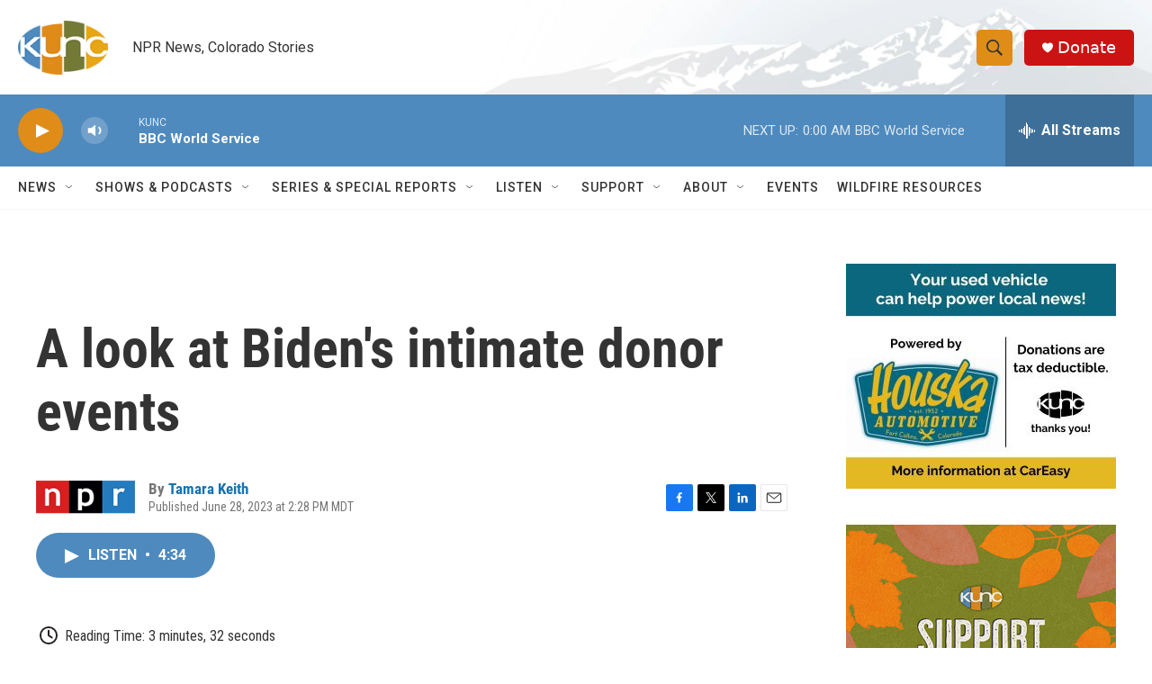

--- FILE ---
content_type: text/html; charset=utf-8
request_url: https://www.google.com/recaptcha/api2/aframe
body_size: 268
content:
<!DOCTYPE HTML><html><head><meta http-equiv="content-type" content="text/html; charset=UTF-8"></head><body><script nonce="QHQ6MRowbb1fgdIZYdDdJg">/** Anti-fraud and anti-abuse applications only. See google.com/recaptcha */ try{var clients={'sodar':'https://pagead2.googlesyndication.com/pagead/sodar?'};window.addEventListener("message",function(a){try{if(a.source===window.parent){var b=JSON.parse(a.data);var c=clients[b['id']];if(c){var d=document.createElement('img');d.src=c+b['params']+'&rc='+(localStorage.getItem("rc::a")?sessionStorage.getItem("rc::b"):"");window.document.body.appendChild(d);sessionStorage.setItem("rc::e",parseInt(sessionStorage.getItem("rc::e")||0)+1);localStorage.setItem("rc::h",'1762324414724');}}}catch(b){}});window.parent.postMessage("_grecaptcha_ready", "*");}catch(b){}</script></body></html>